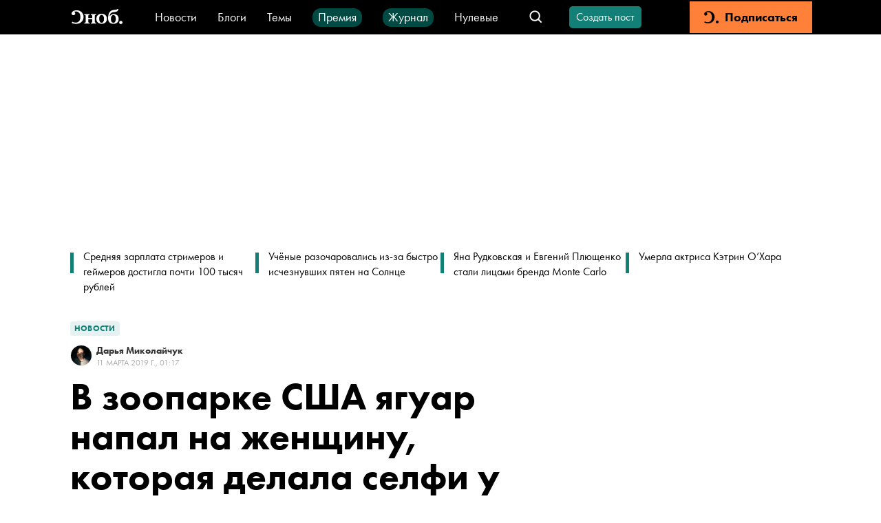

--- FILE ---
content_type: application/javascript; charset=UTF-8
request_url: https://snob.ru/_nuxt/500847c.js
body_size: 5033
content:
(window.webpackJsonp=window.webpackJsonp||[]).push([[4,154,155,156,157,159,161,162,163,164,165,166,167,169],{1101:function(t,e,n){var content=n(1220);content.__esModule&&(content=content.default),"string"==typeof content&&(content=[[t.i,content,""]]),content.locals&&(t.exports=content.locals);(0,n(9).default)("428caa91",content,!0,{sourceMap:!1})},1102:function(t,e,n){var content=n(1222);content.__esModule&&(content=content.default),"string"==typeof content&&(content=[[t.i,content,""]]),content.locals&&(t.exports=content.locals);(0,n(9).default)("325dd974",content,!0,{sourceMap:!1})},1167:function(t,e,n){var content=n(1356);content.__esModule&&(content=content.default),"string"==typeof content&&(content=[[t.i,content,""]]),content.locals&&(t.exports=content.locals);(0,n(9).default)("784928ba",content,!0,{sourceMap:!1})},1168:function(t,e,n){var content=n(1358);content.__esModule&&(content=content.default),"string"==typeof content&&(content=[[t.i,content,""]]),content.locals&&(t.exports=content.locals);(0,n(9).default)("6b717bf2",content,!0,{sourceMap:!1})},1195:function(t,e,n){"use strict";n.r(e);var o=n(108),r=n(19),c={name:"EventSuccessfulRegistrationModal",components:{StandardModal:o.default,VButton:r.default},SUBTITLE:"Готово! Ваша заявка <br/> принята в работу"},l=n(2),component=Object(l.a)(c,(function(){var t=this,e=t.$createElement,n=t._self._c||e;return n("StandardModal",{attrs:{subtitle:t.$options.SUBTITLE,"icon-name":"check-circle","icon-color":"var(--primary-color)"},scopedSlots:t._u([{key:"actions",fn:function(){return[n("VButton",{on:{click:function(e){return t.$close(!0)}}},[t._v("Отлично")])]},proxy:!0}])})}),[],!1,null,null,null);e.default=component.exports;installComponents(component,{VButton:n(19).default})},1219:function(t,e,n){"use strict";n(1101)},1220:function(t,e,n){var o=n(8)(!1);o.push([t.i,".event-fact-date[data-v-97375314]{display:flex;flex-direction:column;align-items:center;justify-content:center;border-radius:5px;background:#e7f2f1;color:#128076;width:65px;height:65px}.event-fact-date__day[data-v-97375314]{font-size:36px;line-height:27px;margin-bottom:2px;font-feature-settings:lining-nums proportional-nums;font-variant-numeric:lining-nums proportional-nums}.event-fact-date__month[data-v-97375314]{font-size:18px;line-height:20px;letter-spacing:1px}",""]),t.exports=o},1221:function(t,e,n){"use strict";n(1102)},1222:function(t,e,n){var o=n(8)(!1);o.push([t.i,".event-fact-location[data-v-54758058]{display:flex;align-items:center}.event-fact-location__icon[data-v-54758058]{margin-right:10px;width:16px;min-width:16px;color:var(--primary-color)}.event-fact-location__link[data-v-54758058]{text-align:left;color:var(--primary-color)}",""]),t.exports=o},1253:function(t,e,n){"use strict";n.r(e),n.d(e,"showSuccessfulRegistrationModal",(function(){return c}));var o=n(77),r=n(1195),c=Object(o.create)(r.default)},1258:function(t,e,n){"use strict";n.r(e);var o=["янв","фев","мар","апр","май","июн","июл","авг","сен","окт","ноя","дек"];var r={props:{fact:{type:Object,required:!0}},computed:{date:function(){return new Date(this.fact.date)},day:function(){return this.date.getDate()},month:function(){return t=this.date.getMonth(),o[t];var t}}},c=(n(1219),n(2)),component=Object(c.a)(r,(function(){var t=this,e=t.$createElement,n=t._self._c||e;return n("div",{staticClass:"event-fact-date"},[n("div",{staticClass:"event-fact-date__day"},[t._v(t._s(t.day))]),t._v(" "),n("div",{staticClass:"event-fact-date__month"},[t._v(t._s(t.month))])])}),[],!1,null,"97375314",null);e.default=component.exports},1275:function(t,e,n){"use strict";n.r(e);var o=n(181),r=n(1258),c=n(1789),l=n(1276),d=n(1735),f=n(1736),v=n(1737),m=n(1738),_=n(1739),h={components:{VButtonRounded:o.default,EventFactDate:r.default,EventFactTime:c.default,EventFactLocation:l.default},props:{fact:{type:Object,required:!0},hasRegistrationRequest:{type:Boolean,default:!1}},data:function(){return{makeSuccessRegistration:!1}},computed:{isRegistrationAvailable:function(){return!(this.isFactPassed||this.fact.isUserRegistered||this.hasRegistrationRequest||this.fact.isRegistrationClosed||this.makeSuccessRegistration)},userLoggedInAndHasNoEventsSubscription:function(){return this.$authService.isLoggedIn&&!this.$authService.isMemberWithEvents},isFactPassed:function(){var t=new Date(this.fact.date).getTime();return Date.now()-t>0},labelText:function(){return!this.fact.isUserRegistered&&this.hasRegistrationRequest?"Выбрана другая дата":this.isFactPassed||this.fact.isRegistrationClosed?"Регистрация завершена":""}},methods:{userRecall:function(){Object(m.showRecallApplicationModal)(this.fact.userRecallCode)},onRegistrationSuccess:function(){this.makeSuccessRegistration=!0,this.$emit("registrationSuccess")},onClick:function(){this.$authService.isLoggedIn?this.$authService.isMember?!this.$authService.isMember||this.$authService.isMemberWithEvents?Object(d.showStartRegistrationModal)(this.fact,this.onRegistrationSuccess):Object(_.showNonEventsMemberUserModal)():Object(v.showNonMemberUserModal)():Object(f.showNonAuthUserModal)()}}},x=(n(1856),n(2)),component=Object(x.a)(h,(function(){var t=this,e=t.$createElement,n=t._self._c||e;return n("div",{staticClass:"event-fact"},[n("EventFactDate",{staticClass:"event-fact__date",attrs:{fact:t.fact}}),t._v(" "),n("EventFactTime",{staticClass:"event-fact__time",attrs:{fact:t.fact}}),t._v(" "),n("EventFactLocation",{staticClass:"event-fact__location",attrs:{location:t.fact.location}}),t._v(" "),t.isRegistrationAvailable?n("VButtonRounded",{staticClass:"event-fact__action",attrs:{disabled:!t.isRegistrationAvailable,theme:t.userLoggedInAndHasNoEventsSubscription?"subscription":"primary"},on:{click:t.onClick}},[t._v("Хочу пойти")]):t._e(),t._v(" "),"accepted"===t.fact.isUserRegistered||t.makeSuccessRegistration?n("VButtonRounded",{staticClass:"event-fact__action",attrs:{theme:"secondary",disabled:""}},[t._v("Заявка отправлена")]):["approved","confirmed"].includes(t.fact.isUserRegistered)?n("VButtonRounded",{staticClass:"event-fact__action",on:{click:t.userRecall}},[t._v("\n    Не смогу пойти\n  ")]):n("span",{staticClass:"event-fact__action event-fact__action--label"},[t._v("\n    "+t._s(t.labelText)+"\n  ")])],1)}),[],!1,null,"fff6b32a",null);e.default=component.exports;installComponents(component,{VButtonRounded:n(181).default})},1276:function(t,e,n){"use strict";n.r(e);var o={props:{location:{type:Object,default:void 0}}},r=(n(1221),n(2)),component=Object(r.a)(o,(function(){var t=this,e=t.$createElement,n=t._self._c||e;return n("div",{staticClass:"event-fact-location"},[n("VIcon",{staticClass:"event-fact-location__icon",attrs:{name:"s-vector"}}),t._v(" "),t.location?n("a",{staticClass:"event-fact-location__link",attrs:{href:t.location.link,target:"_blank"}},[t._v(t._s(t.location.name))]):n("div",{staticClass:"event-fact-location__link"},[t._v("Не указано")])],1)}),[],!1,null,"54758058",null);e.default=component.exports;installComponents(component,{VIcon:n(51).default})},1354:function(t,e,n){var content=n(1547);content.__esModule&&(content=content.default),"string"==typeof content&&(content=[[t.i,content,""]]),content.locals&&(t.exports=content.locals);(0,n(9).default)("742abac4",content,!0,{sourceMap:!1})},1355:function(t,e,n){"use strict";n(1167)},1356:function(t,e,n){var o=n(8)(!1);o.push([t.i,".event-registration[data-v-160c7f6e]{width:352px;max-height:calc(100vh - 100px);overflow:auto}.event-registration__title[data-v-160c7f6e]{margin:0 auto 24px;font-size:20px;line-height:24px;font-weight:700;text-align:center}.event-registration__input[data-v-160c7f6e]{margin-bottom:24px}.event-registration__button[data-v-160c7f6e]{width:100%}.event-registration__caption[data-v-160c7f6e]{display:inline-block;margin-top:12px;font-size:14px;line-height:18px;color:var(--gray-light-color)}.event-registration__caption-email[data-v-160c7f6e]{text-decoration:none;color:var(--primary-color)}@media (max-width:767px){.event-registration[data-v-160c7f6e]{width:calc(100vw - 64px)}}",""]),t.exports=o},1357:function(t,e,n){"use strict";n(1168)},1358:function(t,e,n){var o=n(8)(!1);o.push([t.i,".recall-btn[data-v-8487be60]{background:#e30000;border:unset;border-radius:4px}",""]),t.exports=o},1473:function(t,e,n){"use strict";n.r(e);var o=n(140),r=n(48),c=n(96),l=n(187),d=n(73),f=n(948),v=n(225),m=n(19),_=n(1253),h=n(117),x={"Value is required":"Требуется заполнить"},E={name:"EventRegistrationModal",components:{ModalContainer:l.default,VButton:m.default,VTextField:d.default,VTextarea:f.default,VCheckbox:v.default},props:{fact:{type:Object,required:!0},success:{type:Function,required:!0}},setup:function(){return{v$:Object(o.a)()}},data:function(){return{phone:"",comment:"",isAlone:!1,serverErrors:{}}},validations:function(){return{phone:{required:r.e,length:r.b.withMessage("Требуется корректный номер телефона",(function(t){return 18===t.length}))}}},methods:{onSubmit:function(){if(this.v$.$touch(),!this.v$.$error)try{Object(h.g)({id:this.fact.id,phone:this.phone,comment:this.comment,isAlone:this.isAlone}),this.$close(),this.success(),Object(_.showSuccessfulRegistrationModal)()}catch(e){var t;this.serverErrors=null==e||null===(t=e.response)||void 0===t?void 0:t.data}},clearServerErrors:function(){this.serverErrors={}},fieldError:function(t){var e=this.v$,n=this.serverErrors;return Object(c.a)({fieldName:t,v$:e,serverErrors:n})},fieldErrorMessage:function(t){var e=this.v$,n=this.serverErrors;return Object(c.b)({fieldName:t,v$:e,serverErrors:n,humanErrorsDict:x})}}},M=(n(1355),n(2)),component=Object(M.a)(E,(function(){var t=this,e=t.$createElement,n=t._self._c||e;return n("ModalContainer",{on:{close:t.$close}},[n("div",{staticClass:"event-registration"},[n("p",{staticClass:"event-registration__title"},[t._v("\n      Введите вашу контактную "),n("br"),t._v("\n      информацию\n    ")]),t._v(" "),n("form",{staticClass:"event-registration__form",on:{submit:function(e){return e.preventDefault(),t.onSubmit.apply(null,arguments)}}},[n("VTextField",{staticClass:"event-registration__input",attrs:{value:"+7",mask:"+7 (###) ### ## ##",masked:!0,type:"tel",label:"Телефон",mode:"inline",placeholder:"+7 (###) ### ## ##",error:t.fieldError("phone"),"error-message":t.fieldErrorMessage("phone")},on:{input:t.clearServerErrors},model:{value:t.phone,callback:function(e){t.phone=e},expression:"phone"}}),t._v(" "),n("VTextarea",{staticClass:"event-registration__input",attrs:{label:"Комментарий",mode:"inline",rows:"1",placeholder:"Могу опоздать"},model:{value:t.comment,callback:function(e){t.comment=e},expression:"comment"}}),t._v(" "),n("VCheckbox",{staticClass:"event-registration__input",model:{value:t.isAlone,callback:function(e){t.isAlone=e},expression:"isAlone"}},[t._v("Буду только я")]),t._v(" "),n("VButton",{staticClass:"event-registration__button",attrs:{type:"submit",disabled:t.v$.$error}},[t._v("\n        Отправить\n      ")])],1),t._v(" "),n("span",{staticClass:"event-registration__caption"},[t._v("Если у вас есть вопросы, свяжитесь с нами:\n      "),n("a",{staticClass:"event-registration__caption-email",attrs:{href:"mailto:member@snob.ru"}},[t._v("member@snob.ru")])])])])}),[],!1,null,"160c7f6e",null);e.default=component.exports;installComponents(component,{VTextField:n(73).default,VTextarea:n(948).default,VCheckbox:n(225).default,VButton:n(19).default})},1474:function(t,e,n){"use strict";n.r(e);var o=n(0),r=(n(7),n(108)),c=n(19),l=n(78),d={name:"EventNonAuthUserModal",components:{StandardModal:r.default,VButton:c.default},TITLE:"Ой! А для этого нужна подписка",TEXT:'Это и 200 других мероприятий в год доступны для посещения только членам клуба “Сноб”.\nУзнать подробности и оформить подписку можно прямо  <a href="/pass" target="_blank" style="color: var(--subscription-color)">сейчас</a>.<br/><br/>\nЕсли у вас уже есть действующая подписка, – пожалуйста, авторизуйтесь',methods:{onClick:function(){var t=this;return Object(o.a)(regeneratorRuntime.mark((function e(){return regeneratorRuntime.wrap((function(e){for(;;)switch(e.prev=e.next){case 0:return e.next=2,Object(l.a)();case 2:t.$close();case 3:case"end":return e.stop()}}),e)})))()}}},f=n(2),component=Object(f.a)(d,(function(){var t=this,e=t.$createElement,n=t._self._c||e;return n("StandardModal",{attrs:{"icon-name":"s-snob","icon-color":"var(--subscription-color)",title:t.$options.TITLE,text:t.$options.TEXT},scopedSlots:t._u([{key:"actions",fn:function(){return[n("div",{staticClass:"email-not-verified-modal__button-wrapper"},[n("VButton",{attrs:{theme:"subscription",size:"regular"},on:{click:t.onClick}},[t._v("\n        Авторизоваться\n      ")])],1)]},proxy:!0}])})}),[],!1,null,null,null);e.default=component.exports;installComponents(component,{VButton:n(19).default})},1475:function(t,e,n){"use strict";n.r(e);var o=n(108),r=n(19),c={name:"EventNonMemberUserModal",components:{StandardModal:o.default,VButton:r.default},TITLE:"Ой! А для этого нужна подписка",TEXT:"Это и 200 других мероприятий в год доступны для посещения только членам клуба “Сноб”. Узнать подробности и оформить подписку можно прямо сейчас"},l=n(2),component=Object(l.a)(c,(function(){var t=this,e=t.$createElement,n=t._self._c||e;return n("StandardModal",{attrs:{"icon-name":"s-snob","icon-color":"var(--subscription-color)",title:t.$options.TITLE,text:t.$options.TEXT},scopedSlots:t._u([{key:"actions",fn:function(){return[n("div",{staticClass:"email-not-verified-modal__button-wrapper"},[n("a",{attrs:{href:"/pass",target:"_blank"}},[n("VButton",{attrs:{theme:"subscription",size:"regular"}},[t._v("Узнать подробности")])],1)])]},proxy:!0}])})}),[],!1,null,null,null);e.default=component.exports;installComponents(component,{VButton:n(19).default})},1476:function(t,e,n){"use strict";n.r(e);var o=n(108),r=n(19),c={name:"EventRecallApplicationModal",components:{StandardModal:o.default,VButton:r.default},props:{code:{type:String,required:!0}}},l=(n(1357),n(2)),component=Object(l.a)(c,(function(){var t=this,e=t.$createElement,n=t._self._c||e;return n("StandardModal",{attrs:{subtitle:"Не сможете прийти?",text:"Вы сможете записаться опять, но мест может не остаться.","icon-name":"x-circle","icon-color":"#E30000"},scopedSlots:t._u([{key:"actions",fn:function(){return[n("a",{attrs:{href:"/events-application/recall/?code="+t.code}},[n("VButton",{staticClass:"recall-btn"},[t._v(" Не смогу прийти ")])],1)]},proxy:!0}])})}),[],!1,null,"8487be60",null);e.default=component.exports;installComponents(component,{VButton:n(19).default})},1477:function(t,e,n){"use strict";n.r(e);var o=n(108),r=n(19),c={name:"EventNonMemberUserModal",components:{StandardModal:o.default,VButton:r.default},TITLE:"Ой! Ваша подписка пока так не умеет",TEXT:'Это и 200 других мероприятий в год доступны только членам клуба "Сноб".'},l=n(2),component=Object(l.a)(c,(function(){var t=this,e=t.$createElement,n=t._self._c||e;return n("StandardModal",{attrs:{"icon-name":"s-snob","icon-color":"var(--subscription-color)",title:t.$options.TITLE,text:t.$options.TEXT},scopedSlots:t._u([{key:"actions",fn:function(){return[n("div",{staticClass:"email-not-verified-modal__button-wrapper"},[n("a",{attrs:{href:"/pass/",target:"_blank"}},[n("VButton",{attrs:{theme:"subscription",size:"regular"}},[t._v("Присоединиться")])],1)])]},proxy:!0}])})}),[],!1,null,null,null);e.default=component.exports;installComponents(component,{VButton:n(19).default})},1546:function(t,e,n){"use strict";n(1354)},1547:function(t,e,n){var o=n(8)(!1);o.push([t.i,".event-fact-time[data-v-34c024aa]{font-size:16px;line-height:20px}",""]),t.exports=o},1735:function(t,e,n){"use strict";n.r(e),n.d(e,"showStartRegistrationModal",(function(){return c}));var o=n(77),r=n(1473),c=Object(o.create)(r.default,"fact","success")},1736:function(t,e,n){"use strict";n.r(e),n.d(e,"showNonAuthUserModal",(function(){return c}));var o=n(77),r=n(1474),c=Object(o.create)(r.default)},1737:function(t,e,n){"use strict";n.r(e),n.d(e,"showNonMemberUserModal",(function(){return c}));var o=n(77),r=n(1475),c=Object(o.create)(r.default)},1738:function(t,e,n){"use strict";n.r(e),n.d(e,"showRecallApplicationModal",(function(){return c}));var o=n(77),r=n(1476),c=Object(o.create)(r.default,"code")},1739:function(t,e,n){"use strict";n.r(e),n.d(e,"showNonEventsMemberUserModal",(function(){return c}));var o=n(77),r=n(1477),c=Object(o.create)(r.default)},1740:function(t,e,n){var content=n(1857);content.__esModule&&(content=content.default),"string"==typeof content&&(content=[[t.i,content,""]]),content.locals&&(t.exports=content.locals);(0,n(9).default)("455210de",content,!0,{sourceMap:!1})},1789:function(t,e,n){"use strict";n.r(e);var o={props:{fact:{type:Object,required:!0}},computed:{date:function(){return new Date(this.fact.date)},humanTime:function(){return this.date.toLocaleTimeString("ru-RU",{hour:"2-digit",minute:"2-digit"})}}},r=(n(1546),n(2)),component=Object(r.a)(o,(function(){var t=this,e=t.$createElement;return(t._self._c||e)("div",{staticClass:"event-fact-time"},[t._v(t._s(t.humanTime))])}),[],!1,null,"34c024aa",null);e.default=component.exports},1856:function(t,e,n){"use strict";n(1740)},1857:function(t,e,n){var o=n(8)(!1);o.push([t.i,'.event-fact[data-v-fff6b32a]{display:grid;grid-template-areas:"date time location action";align-items:center}.event-fact__date[data-v-fff6b32a]{grid-area:date;justify-self:start;margin-right:24px}.event-fact__time[data-v-fff6b32a]{grid-area:time}.event-fact__location[data-v-fff6b32a]{justify-self:center;max-width:235px;grid-area:location;text-align:center}.event-fact__action[data-v-fff6b32a]{grid-area:action;width:165px;text-align:center;margin-left:auto;text-overflow:ellipsis}.event-fact__action--label[data-v-fff6b32a]{color:var(--secondary-color)}@media (max-width:767px){.event-fact[data-v-fff6b32a]{grid-template-columns:minmax(min-content,64px) 1fr;grid-template-areas:"date time" "date location" ". action";justify-items:start;align-items:self-start}.event-fact__time[data-v-fff6b32a]{margin-bottom:6px}.event-fact__location[data-v-fff6b32a]{width:auto;justify-self:start;margin-bottom:18px}.event-fact__action[data-v-fff6b32a]{margin-left:0}}',""]),t.exports=o}}]);
//# sourceMappingURL=500847c.js.map